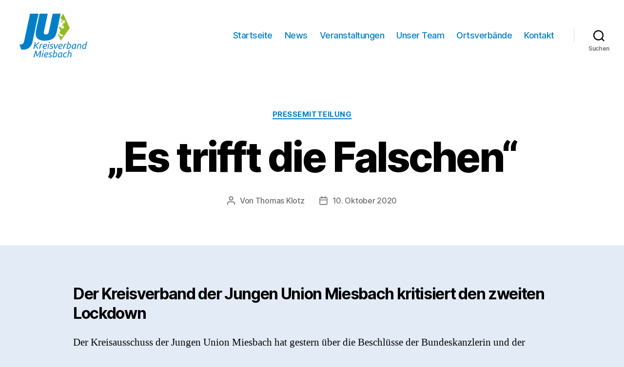

--- FILE ---
content_type: text/css
request_url: https://ju-miesbach.de/wp-content/themes/twentytwenty-child-theme/style.css?ver=1.0%20(2019-11-18)
body_size: 202
content:
/*
Theme Name:   Twenty Twenty Child-Theme 
Theme URI:    https://pmueller.de/ein-child-theme-fuer-twenty-twenty-erstellen/
Author:       Peter Müller 
Author URI:   https://pmueller.de 
Description:  Child-Theme für das WordPress-Standardtheme Twenty Twenty 
Template:     twentytwenty 
Version:      1.0 (2019-11-18)
*/ 

